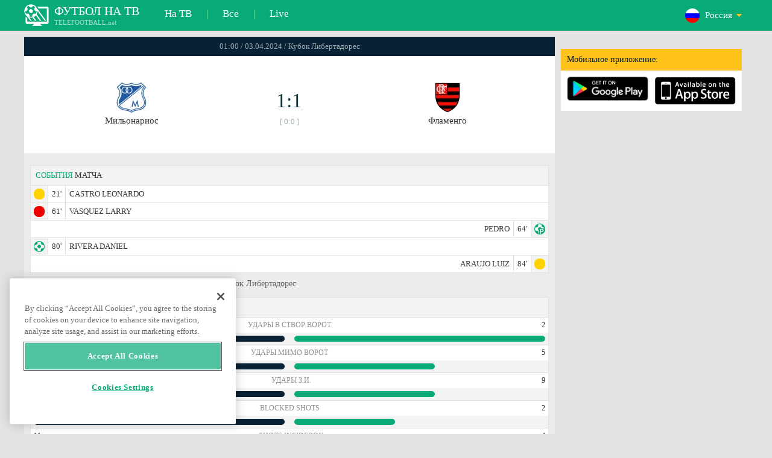

--- FILE ---
content_type: text/html; charset=windows-1251
request_url: https://www.telefootball.net/RU/Millonarios-Flamengo-2024-04-03-532155.html
body_size: 8284
content:
<!DOCTYPE html PUBLIC "-//W3C//DTD XHTML 1.0 Transitional//EN" "http://www.w3.org/TR/xhtml1/DTD/xhtml1-transitional.dtd"><html><head><!-- OneTrust Cookies Consent Notice start for www.telefootball.net --><script src="https://cdn.cookielaw.org/scripttemplates/otSDKStub.js" type="text/javascript" charset="UTF-8" data-domain-script="e5a8031b-b854-4b6f-a585-d703737edc27" ></script><script type="text/javascript">function OptanonWrapper() { }</script><!-- OneTrust Cookies Consent Notice end for www.telefootball.net --><!-- Global site tag (gtag.js) - Google Analytics --><script async src="https://www.googletagmanager.com/gtag/js?id=UA-133463219-1"></script><script> window.dataLayer = window.dataLayer || []; function gtag() {	dataLayer.push(arguments); } gtag('js', new Date()); gtag('config', 'UA-133463219-1');</script><script type="text/javascript" src="https://lib.wtg-ads.com/lib.min.js" async></script><script type="text/javascript" src="https://i.id24.bg/js/fcjstf.js"></script><script data-ad-client="ca-pub-4239632735841343" async src="https://pagead2.googlesyndication.com/pagead/js/adsbygoogle.js"></script><title>Мильонариос vs Фламенго, 2024-04-03 - Кубок Либертадорес | результаты, статистика, шансы | Telefootball.net</title><meta name="description" content="Текущие матчи по телевизору, матчи сегодня, результаты матчей в России, Европе и мире,live scores, статистика, рейтинги, предстоящие футбольные матчи"/><meta name="viewport" content="width=device-width, initial-scale=1, maximum-scale=1, user-scalable=no"/><meta http-equiv="Content-type" content="text/html; charset=windows-1251" /> <meta name="facebook-domain-verification" content="ykdqhiaqalt5gw7p1txdy27rkyzhbe" /> <meta property="og:image" content="https://i.id24.bg/tpl/telefootball/img/fotvsitelogo2.png"/> <link rel="apple-touch-icon" sizes="57x57" href="//www.telefootball.net/tpl/telefootball/img/favicon/apple-icon-57x57.png"> <link rel="apple-touch-icon" sizes="60x60" href="//www.telefootball.net/tpl/telefootball/img/favicon/apple-icon-60x60.png"> <link rel="apple-touch-icon" sizes="72x72" href="//www.telefootball.net/tpl/telefootball/img/favicon/apple-icon-72x72.png"> <link rel="apple-touch-icon" sizes="76x76" href="//www.telefootball.net/tpl/telefootball/img/favicon/apple-icon-76x76.png"> <link rel="apple-touch-icon" sizes="114x114" href="//www.telefootball.net/tpl/telefootball/img/favicon/apple-icon-114x114.png"> <link rel="apple-touch-icon" sizes="120x120" href="//www.telefootball.net/tpl/telefootball/img/favicon/apple-icon-120x120.png"> <link rel="apple-touch-icon" sizes="144x144" href="//www.telefootball.net/tpl/telefootball/img/favicon/apple-icon-144x144.png"> <link rel="apple-touch-icon" sizes="152x152" href="//www.telefootball.net/tpl/telefootball/img/favicon/apple-icon-152x152.png"> <link rel="apple-touch-icon" sizes="180x180" href="//www.telefootball.net/tpl/telefootball/img/favicon/apple-icon-180x180.png"> <link rel="icon" type="image/png" sizes="192x192" href="//www.telefootball.net/tpl/telefootball/img/favicon/android-icon-192x192.png"> <link rel="icon" type="image/png" sizes="32x32" href="//www.telefootball.net/tpl/telefootball/img/favicon/favicon-32x32.png"> <link rel="icon" type="image/png" sizes="96x96" href="//www.telefootball.net/tpl/telefootball/img/favicon/favicon-96x96.png"> <link rel="icon" type="image/png" sizes="16x16" href="//www.telefootball.net/tpl/telefootball/img/favicon/favicon-16x16.png"> <link rel="manifest" href="//www.telefootball.net/tpl/telefootball/img/favicon/manifest.json"> <meta name="msapplication-TileColor" content="#ffffff"> <meta name="msapplication-TileImage" content="//www.telefootball.net/tpl/telefootball/img/favicon/ms-icon-144x144.png"> <meta name="theme-color" content="#ffffff"><script type="text/javascript"> var timeout = setTimeout("location.reload(true);",60000); function resetTimeout() { clearTimeout(timeout); timeout = setTimeout("location.reload(true);",60000); }</script><style>/* CSS Document */
body
{	margin:0px;	font-family: Verdana;	font-size: 12px;	background-color:#eeeeee;
}</style><link rel="alternate" hreflang="x-default" href="https://www.telefootball.net/US/Millonarios-Flamengo-2024-04-03-532155.html" /><link rel="alternate" hreflang="en-GB" href="https://www.telefootball.net/GB/Millonarios-Flamengo-2024-04-02-532155.html" /><link rel="alternate" hreflang="bg" href="https://www.telefootball.net/BG/Millonarios-Flamengo-2024-04-03-532155.html" /><link rel="alternate" hreflang="de" href="https://www.telefootball.net/DE/Millonarios-Flamengo-2024-04-03-532155.html" /><link rel="alternate" hreflang="ru-RU" href="https://www.telefootball.net/RU/Millonarios-Flamengo-2024-04-03-532155.html" /><link rel="alternate" hreflang="es-ES" href="https://www.telefootball.net/ES/Millonarios-Flamengo-2024-04-03-532155.html" /><link rel="alternate" hreflang="ru-BY" href="https://www.telefootball.net/BY/Millonarios-Flamengo-2024-04-03-532155.html" /><link rel="alternate" hreflang="ru-KZ" href="https://www.telefootball.net/KZ/Millonarios-Flamengo-2024-04-03-532155.html" /><link rel="alternate" hreflang="en-US" href="https://www.telefootball.net/US/Millonarios-Flamengo-2024-04-02-532155.html" /><link rel="alternate" hreflang="fr" href="https://www.telefootball.net/FR/Millonarios-Flamengo-2024-04-03-532155.html" /><link rel="alternate" hreflang="it" href="https://www.telefootball.net/IT/Millonarios-Flamengo-2024-04-03-532155.html" /><link rel="alternate" hreflang="tr" href="https://www.telefootball.net/TR/Millonarios-Flamengo-2024-04-03-532155.html" /><link rel="alternate" hreflang="id" href="https://www.telefootball.net/ID/Millonarios-Flamengo-2024-04-03-532155.html" /><link rel="alternate" hreflang="uk-UA" href="https://www.telefootball.net/UA/Millonarios-Flamengo-2024-04-03-532155.html" /><link rel="alternate" hreflang="es-AR" href="https://www.telefootball.net/AR/Millonarios-Flamengo-2024-04-02-532155.html" /><link rel="alternate" hreflang="es-MX" href="https://www.telefootball.net/MX/Millonarios-Flamengo-2024-04-02-532155.html" /><link rel="alternate" hreflang="es-CO" href="https://www.telefootball.net/CO/Millonarios-Flamengo-2024-04-02-532155.html" /><link rel="alternate" hreflang="es-PE" href="https://www.telefootball.net/PE/Millonarios-Flamengo-2024-04-02-532155.html" /><link rel="alternate" hreflang="es-VE" href="https://www.telefootball.net/VE/Millonarios-Flamengo-2024-04-02-532155.html" /><link rel="alternate" hreflang="en-IN" href="https://www.telefootball.net/IN/Millonarios-Flamengo-2024-04-03-532155.html" /><link rel="alternate" hreflang="es-CL" href="https://www.telefootball.net/CL/Millonarios-Flamengo-2024-04-02-532155.html" /><link rel="alternate" hreflang="ro-RO" href="https://www.telefootball.net/RO/Millonarios-Flamengo-2024-04-03-532155.html" /><link rel="alternate" hreflang="en-SG" href="https://www.telefootball.net/SG/Millonarios-Flamengo-2024-04-03-532155.html" /><link rel='stylesheet' href='https://www.telefootball.net/tpl/telefootball/pro55.css?rr0908321' async/><script src="https://i.id24.bg/js/behaviour.js?rr=180416" type="text/javascript"></script><script src="https://i.id24.bg/js/notlogged.js?rr=180416" type="text/javascript"></script><script src="https://i.id24.bg/js/overalljs.js?20150205-2rr=180416" type="text/javascript"></script><script src="https://i.id24.bg/js/cookiecontrols.js?rr=180416" type="text/javascript"></script><script src="//id24.bg/js/checkcookie.php?usersess=&sesstime=&ftdomain=www.telefootball.net&rand=9963" type="text/javascript"></script><script src="/js/jquery-3.2.0.min.js" type="text/javascript"></script><script src="https://i.id24.bg/js/futbg.js?rr=18042018" type="text/javascript"></script><script src="https://code.jquery.com/jquery-migrate-1.2.1.min.js" type="text/javascript" async defer></script><script>var loginshown;
loginshown=0;
var agt=navigator.userAgent.toLowerCase();
var is_ie = ((agt.indexOf("msie") != -1) && (agt.indexOf("opera") == -1));
var is_opera = ((agt.indexOf("opera") != -1) && (agt.indexOf("msie") == -1));
var passfocused=0;
var miniprofileopened=0;
var mapopened=0;
var menuopened=0;
var maindomain='telefootball.net';
var maprandcode='';
var votedcomments=new Array();
var googleanalyticsid='unknown'; $(document).ready(function() {	doblkboxes(''); });</script><!--[if lte IE 6]><script type="text/javascript" src="https://i.id24.bg/js/iepngfix_tilebg.js"></script><style>.dialog .body, .dialog .foot, .dialogbig .body, .futnh_logofut, .dialogbig .foot { behavior: url("/iepngfix.htc") }</style><![endif]--><!-- onsenscripts --> <script> window._onsNightlyBuild = false; window._onsAngular2LibVersion = ''; </script> <script> ons.platform.select('android'); </script> <script type="text/javascript"> window.fn = {};
window.fn.open = function() { var menu = document.getElementById('menu'); menu.open();
};
window.fn.load = function(page) { var content = document.getElementById('content'); var menu = document.getElementById('menu'); content.load(page) .then(menu.close.bind(menu));
}; </script> <link href='https://fonts.googleapis.com/css?family=Roboto:400,300italic,300,500,400italic,500italic,700,700italic' rel='stylesheet' type='text/css'><!-- onsenscripts --></head><body onLoad="changeinput1('blur');changeinput2('blur'); "><span id="ajaxmatchontv"><DIV id="maincontainerdiv"> <div class="mobbadv"><div class="mobbadv2"> </div></div> <script> $( document ).ready(function() { var infodiv3h=$('#infodiv3').height(); var divinfo=$("#divinfo"); var wrap=$("#wrap"); var cclass; cclass="infodiv1"; $(window).scroll(function(){ var scrollPosition; scrollPosition=$(window).scrollTop(); if(scrollPosition>infodiv3h){ if(cclass=="infodiv1"){ $("#divinfo").attr("style","position:fixed;top:56px;"); cclass="infodiv2"; } } else{ if(cclass=="infodiv2"){ $("#divinfo").attr("style","position:absolute;top:"+(infodiv3h+10)+"px;"); cclass="infodiv1"; } } }); }); </script> <center> <div class="v8scenter"> <div class="moblogo"> <center> <div class="moblogoc"> <a href="https://www.telefootball.net/RU/tvs"><div class="moblogo_1">ФУТБОЛ НА ТВ<div class="moblogo_12">TELEFOOTBALL.net</div></div></a> <a href="https://www.telefootball.net/RU/tvs"><div class="moblogo_2">На ТВ</div></a><div class="moblogo_4">|</div> <a href="https://www.telefootball.net/RU/all"><div class="moblogo_2">Все</div><div class="moblogo_4"></a>|</div> <a href="https://www.telefootball.net/RU/liveonly"><div class="moblogo_2">Live</div></a> <div class="moblogo_5"> <div style="background-image:url('https://i.id24.bg/im/flg/4c.png');background-position: center left;background-repeat: no-repeat;" onclick="return showhideselcountrydiv();"> <div class="moblogo51">Россия</div> </div> <div class="moblogo52" id="selcountrydiv" style="visibility:hidden;"> <a href="//www.telefootball.net/AR/Millonarios-Flamengo-2024-04-03-532155.html"><div class="moblogo54"><div class="moblogo53" style="background-image:url('https://i.id24.bg/im/flg/17c.png');background-position: center left;background-repeat: no-repeat;">Argentina</div></div></a> <a href="//www.telefootball.net/BY/Millonarios-Flamengo-2024-04-03-532155.html"><div class="moblogo54"><div class="moblogo53" style="background-image:url('https://i.id24.bg/im/flg/6c.png');background-position: center left;background-repeat: no-repeat;">Беларусь</div></div></a> <a href="//www.telefootball.net/BG/Millonarios-Flamengo-2024-04-03-532155.html"><div class="moblogo54"><div class="moblogo53" style="background-image:url('https://i.id24.bg/im/flg/2c.png');background-position: center left;background-repeat: no-repeat;">България</div></div></a> <a href="//www.telefootball.net/CL/Millonarios-Flamengo-2024-04-03-532155.html"><div class="moblogo54"><div class="moblogo53" style="background-image:url('https://i.id24.bg/im/flg/24c.png');background-position: center left;background-repeat: no-repeat;">Chile</div></div></a> <a href="//www.telefootball.net/CO/Millonarios-Flamengo-2024-04-03-532155.html"><div class="moblogo54"><div class="moblogo53" style="background-image:url('https://i.id24.bg/im/flg/19c.png');background-position: center left;background-repeat: no-repeat;">Colombia</div></div></a> <a href="//www.telefootball.net/FR/Millonarios-Flamengo-2024-04-03-532155.html"><div class="moblogo54"><div class="moblogo53" style="background-image:url('https://i.id24.bg/im/flg/12c.png');background-position: center left;background-repeat: no-repeat;">France</div></div></a> <a href="//www.telefootball.net/DE/Millonarios-Flamengo-2024-04-03-532155.html"><div class="moblogo54"><div class="moblogo53" style="background-image:url('https://i.id24.bg/im/flg/3c.png');background-position: center left;background-repeat: no-repeat;">Deutschland</div></div></a> <a href="//www.telefootball.net/IN/Millonarios-Flamengo-2024-04-03-532155.html"><div class="moblogo54"><div class="moblogo53" style="background-image:url('https://i.id24.bg/im/flg/23c.png');background-position: center left;background-repeat: no-repeat;">India</div></div></a> <a href="//www.telefootball.net/ID/Millonarios-Flamengo-2024-04-03-532155.html"><div class="moblogo54"><div class="moblogo53" style="background-image:url('https://i.id24.bg/im/flg/15c.png');background-position: center left;background-repeat: no-repeat;">Indonesia</div></div></a> <a href="//www.telefootball.net/IT/Millonarios-Flamengo-2024-04-03-532155.html"><div class="moblogo54"><div class="moblogo53" style="background-image:url('https://i.id24.bg/im/flg/13c.png');background-position: center left;background-repeat: no-repeat;">Italy</div></div></a> <a href="//www.telefootball.net/KZ/Millonarios-Flamengo-2024-04-03-532155.html"><div class="moblogo54"><div class="moblogo53" style="background-image:url('https://i.id24.bg/im/flg/7c.png');background-position: center left;background-repeat: no-repeat;">&#1178;аза&#1179;стан</div></div></a> <a href="//www.telefootball.net/MX/Millonarios-Flamengo-2024-04-03-532155.html"><div class="moblogo54"><div class="moblogo53" style="background-image:url('https://i.id24.bg/im/flg/18c.png');background-position: center left;background-repeat: no-repeat;">M&#233;xico</div></div></a> <a href="//www.telefootball.net/PE/Millonarios-Flamengo-2024-04-03-532155.html"><div class="moblogo54"><div class="moblogo53" style="background-image:url('https://i.id24.bg/im/flg/20c.png');background-position: center left;background-repeat: no-repeat;">Per&#250;</div></div></a> <a href="//www.telefootball.net/RO/Millonarios-Flamengo-2024-04-03-532155.html"><div class="moblogo54"><div class="moblogo53" style="background-image:url('https://i.id24.bg/im/flg/25c.png');background-position: center left;background-repeat: no-repeat;">Rom&#226;nia</div></div></a> <a href="//www.telefootball.net/RU/Millonarios-Flamengo-2024-04-03-532155.html"><div class="moblogo54"><div class="moblogo53" style="background-image:url('https://i.id24.bg/im/flg/4c.png');background-position: center left;background-repeat: no-repeat;">Россия</div></div></a> <a href="//www.telefootball.net/SG/Millonarios-Flamengo-2024-04-03-532155.html"><div class="moblogo54"><div class="moblogo53" style="background-image:url('https://i.id24.bg/im/flg/26c.png');background-position: center left;background-repeat: no-repeat;">Singapore</div></div></a> <a href="//www.telefootball.net/ES/Millonarios-Flamengo-2024-04-03-532155.html"><div class="moblogo54"><div class="moblogo53" style="background-image:url('https://i.id24.bg/im/flg/5c.png');background-position: center left;background-repeat: no-repeat;">Espa&#241;a</div></div></a> <a href="//www.telefootball.net/TR/Millonarios-Flamengo-2024-04-03-532155.html"><div class="moblogo54"><div class="moblogo53" style="background-image:url('https://i.id24.bg/im/flg/14c.png');background-position: center left;background-repeat: no-repeat;">T&#252;rkiye</div></div></a> <a href="//www.telefootball.net/UA/Millonarios-Flamengo-2024-04-03-532155.html"><div class="moblogo54"><div class="moblogo53" style="background-image:url('https://i.id24.bg/im/flg/16c.png');background-position: center left;background-repeat: no-repeat;">Україна</div></div></a> <a href="//www.telefootball.net/GB/Millonarios-Flamengo-2024-04-03-532155.html"><div class="moblogo54"><div class="moblogo53" style="background-image:url('https://i.id24.bg/im/flg/1c.png');background-position: center left;background-repeat: no-repeat;">United Kingdom</div></div></a> <a href="//www.telefootball.net/US/Millonarios-Flamengo-2024-04-03-532155.html"><div class="moblogo54"><div class="moblogo53" style="background-image:url('https://i.id24.bg/im/flg/8c.png');background-position: center left;background-repeat: no-repeat;">United States</div></div></a> <a href="//www.telefootball.net/VE/Millonarios-Flamengo-2024-04-03-532155.html"><div class="moblogo54"><div class="moblogo53" style="background-image:url('https://i.id24.bg/im/flg/21c.png');background-position: center left;background-repeat: no-repeat;">Venezuela</div></div></a> </div> </div> <div style="clear: both;"></div> </div> </center> </div> <div class="v8adsd"> <div class="ne_div12"> <div class="ne_3002501" id="infodiv3"> <div id="top_desktop"></div> <div class="appadv1">Мобильное приложение:</div> <div class="appadv1_1"> <div class="appadv1_2"><a href="https://play.google.com/store/apps/details?id=com.mfutbg.app" target="_blank"><img src="//www.telefootball.net/tpl/telefootball/img/gplay_en_badge_web.png" alt="download from googleplay" title="download from googleplay" width="135"></a></div> <div class="appadv1_3"><a href="https://itunes.apple.com/us/app/macovete-po-tv/id1083509234" target="_blank"><img src="//www.telefootball.net/tpl/telefootball/img/ios_en_badge_web.png" alt="download from appstore" title="download from appstore" width="135"></a></div> <div style="clear: both;"></div> </div> </div> <div id="second_desktop"></div> <!-- temporaryremoved1 --> </div> </div> <div class="v8center"> <!-- END indexpage --> <div class="fut_rezulnov0">01:00 / 03.04.2024 / Кубок Либертадорес </div> <div class="fut_rezulnov"> <div class="fut_rezulnov1"></div> <div class="fut_rezulnov2"><div align="center"><center><div class="fut_rezulnov21"><img src="/im/tmlg/1279b.jpeg?20160715" alt="Мильонариос" title="Мильонариос" height="100%" border="0"></div></center></div>Мильонариос</div> <div class="fut_rezulnov4"> <div class="fut_rezulnov41">1:1</div> <div class="fut_rezulnov42">[ 0:0 ]</div> </div> <div class="fut_rezulnov5"><div align="center"><center><div class="fut_rezulnov21"><img src="/im/tmlg/1107b.jpeg?20160715" alt="Фламенго" title="Фламенго" height="100%" border="0"></div></center></div>Фламенго</div> <div class="fut_rezulnov1"></div> <div style="clear: both;"></div> </div> <div style="clear: both;"></div> <div style="clear: both;"></div> <div class="v9gamemoreinfos"> <div class="v9gamemoreinf3s1"><span class="v9gamemoreinf32">СОБЫТИЯ</span> МАТЧА</div> <div class="v9gamemoreinf41"</div><div style="margin-left:5px;background-image:url('//www.telefootball.net/tpl/telefootball/img/sbgm_5.png');background-position:center left;background-repeat: no-repeat;"> <div class="v9gamemoreinf42"> <span class="v9gamemoreinf422">21'</span><span class="v9gamemoreinf422">CASTRO LEONARDO</span> </div> </div></div> <div class="v9gamemoreinf41"</div><div style="margin-left:5px;background-image:url('//www.telefootball.net/tpl/telefootball/img/sbgm_6.png');background-position:center left;background-repeat: no-repeat;"> <div class="v9gamemoreinf42"> <span class="v9gamemoreinf422">61'</span><span class="v9gamemoreinf422">VASQUEZ LARRY</span> </div> </div></div> <div class="v9gamemoreinf41"</div><div style="margin-right:5px;background-image:url('//www.telefootball.net/tpl/telefootball/img/sbgm_3.png');background-position:center right;background-repeat: no-repeat;"> <div class="v9gamemoreinf43"> <span class="v9gamemoreinf432">PEDRO</span><span class="v9gamemoreinf432">64'</span> </div> </div></div> <div class="v9gamemoreinf41"</div><div style="margin-left:5px;background-image:url('//www.telefootball.net/tpl/telefootball/img/sbgm_1.png');background-position:center left;background-repeat: no-repeat;"> <div class="v9gamemoreinf42"> <span class="v9gamemoreinf422">80'</span><span class="v9gamemoreinf422">RIVERA DANIEL</span> </div> </div></div> <div class="v9gamemoreinf41"</div><div style="margin-right:5px;background-image:url('//www.telefootball.net/tpl/telefootball/img/sbgm_5.png');background-position:center right;background-repeat: no-repeat;"> <div class="v9gamemoreinf43"> <span class="v9gamemoreinf432">ARAUJO LUIZ</span><span class="v9gamemoreinf432">84'</span> </div> </div></div> <div align="left"><h1 class="apph11">Мильонариос - Фламенго, 01:00 / 03.04.2024, среда, Кубок Либертадорес </h1></div> <div class="appt3not1s2"> <div id="banner_desktop"></div> </div> <div class="statistics-wrapper v9gamemoreinf41"> <div class="statistics-title v9gamemoreinf32 v9gamemoreinf3s2">СТАТИСТИКА</div> <div class="statistics-row"> <div class="indicator-section"> <div class="percent-host">2</div> <div class="indicator-title">Удары в створ ворот</div> <div class="percent-guest">2</div> </div> <div class="bar-section"> <div class="bar bar-host"><div class="bar-fill" style="width: 100%;"></div></div> <div class="bar bar-guest"><div class="bar-fill" style="width: 100%;"></div></div> </div> </div> <div class="statistics-row"> <div class="indicator-section"> <div class="percent-host">9</div> <div class="indicator-title">Удары мимо ворот</div> <div class="percent-guest">5</div> </div> <div class="bar-section"> <div class="bar bar-host"><div class="bar-fill" style="width: 100%;"></div></div> <div class="bar bar-guest"><div class="bar-fill" style="width: 56%;"></div></div> </div> </div> <div class="statistics-row"> <div class="indicator-section"> <div class="percent-host">16</div> <div class="indicator-title">Удары з.и.</div> <div class="percent-guest">9</div> </div> <div class="bar-section"> <div class="bar bar-host"><div class="bar-fill" style="width: 100%;"></div></div> <div class="bar bar-guest"><div class="bar-fill" style="width: 56%;"></div></div> </div> </div> <div class="statistics-row"> <div class="indicator-section"> <div class="percent-host">5</div> <div class="indicator-title">Blocked shots</div> <div class="percent-guest">2</div> </div> <div class="bar-section"> <div class="bar bar-host"><div class="bar-fill" style="width: 100%;"></div></div> <div class="bar bar-guest"><div class="bar-fill" style="width: 40%;"></div></div> </div> </div> <div class="statistics-row"> <div class="indicator-section"> <div class="percent-host">11</div> <div class="indicator-title">Shots insidebox</div> <div class="percent-guest">4</div> </div> <div class="bar-section"> <div class="bar bar-host"><div class="bar-fill" style="width: 100%;"></div></div> <div class="bar bar-guest"><div class="bar-fill" style="width: 36%;"></div></div> </div> </div> <div class="statistics-row"> <div class="indicator-section"> <div class="percent-host">5</div> <div class="indicator-title">Shots outsidebox</div> <div class="percent-guest">5</div> </div> <div class="bar-section"> <div class="bar bar-host"><div class="bar-fill" style="width: 100%;"></div></div> <div class="bar bar-guest"><div class="bar-fill" style="width: 100%;"></div></div> </div> </div> <div class="statistics-row"> <div class="indicator-section"> <div class="percent-host">12</div> <div class="indicator-title">Фолы</div> <div class="percent-guest">8</div> </div> <div class="bar-section"> <div class="bar bar-host"><div class="bar-fill" style="width: 100%;"></div></div> <div class="bar bar-guest"><div class="bar-fill" style="width: 67%;"></div></div> </div> </div> <div class="statistics-row"> <div class="indicator-section"> <div class="percent-host">5</div> <div class="indicator-title">Угловые</div> <div class="percent-guest">4</div> </div> <div class="bar-section"> <div class="bar bar-host"><div class="bar-fill" style="width: 100%;"></div></div> <div class="bar bar-guest"><div class="bar-fill" style="width: 80%;"></div></div> </div> </div> <div class="statistics-row"> <div class="indicator-section"> <div class="percent-host">1</div> <div class="indicator-title">Offsides</div> <div class="percent-guest">1</div> </div> <div class="bar-section"> <div class="bar bar-host"><div class="bar-fill" style="width: 100%;"></div></div> <div class="bar bar-guest"><div class="bar-fill" style="width: 100%;"></div></div> </div> </div> <div class="statistics-row"> <div class="indicator-section"> <div class="percent-host">46%</div> <div class="indicator-title">Владение</div> <div class="percent-guest">54%</div> </div> <div class="bar-section"> <div class="bar bar-host"><div class="bar-fill" style="width: 85%;"></div></div> <div class="bar bar-guest"><div class="bar-fill" style="width: 100%;"></div></div> </div> </div> <div class="statistics-row"> <div class="indicator-section"> <div class="percent-host">1</div> <div class="indicator-title">Goalkeeper saves</div> <div class="percent-guest">1</div> </div> <div class="bar-section"> <div class="bar bar-host"><div class="bar-fill" style="width: 100%;"></div></div> <div class="bar bar-guest"><div class="bar-fill" style="width: 100%;"></div></div> </div> </div> <div class="statistics-row"> <div class="indicator-section"> <div class="percent-host">381</div> <div class="indicator-title">Сумма передачи</div> <div class="percent-guest">458</div> </div> <div class="bar-section"> <div class="bar bar-host"><div class="bar-fill" style="width: 83%;"></div></div> <div class="bar bar-guest"><div class="bar-fill" style="width: 100%;"></div></div> </div> </div> <div class="statistics-row"> <div class="indicator-section"> <div class="percent-host">306</div> <div class="indicator-title">Passes accurate</div> <div class="percent-guest">375</div> </div> <div class="bar-section"> <div class="bar bar-host"><div class="bar-fill" style="width: 82%;"></div></div> <div class="bar bar-guest"><div class="bar-fill" style="width: 100%;"></div></div> </div> </div> <div class="statistics-row"> <div class="indicator-section"> <div class="percent-host">80%</div> <div class="indicator-title">Процент успешности передачи</div> <div class="percent-guest">82%</div> </div> <div class="bar-section"> <div class="bar bar-host"><div class="bar-fill" style="width: 98%;"></div></div> <div class="bar bar-guest"><div class="bar-fill" style="width: 100%;"></div></div> </div> </div> </div> <div class="lineups-wrapper v9gamemoreinf41"> <!-- <div class="statistics-title v9gamemoreinf32 v9gamemoreinf3s2">Състави</div> --> <div class="v9gamemoreinf3s2"><span class="v9gamemoreinf32">СОСТАВЫ </span> КОМАНД</div> <div class="lineups-section"> <div class="lineups-row"> <div class="scheme-row">4-4-2</div> <div class="scheme-row">4-2-3-1</div> </div> <div class="lineups-row"> <div class="player-row player-host"> <div class="player player-number">31</div> <div class="player player-name">Alvaro Montero</div> <div class="player player-sub"></div> </div> <div class="player-row player-guest"> <div class="player player-sub"></div> <div class="player player-name">Agustin Rossi</div> <div class="player player-number">1</div> </div> </div> <div class="lineups-row"> <div class="player-row player-host"> <div class="player player-number">22</div> <div class="player player-name">Delvin Alfonzo</div> <div class="player player-sub"></div> </div> <div class="player-row player-guest"> <div class="player player-sub"></div> <div class="player player-name">G. Varela</div> <div class="player player-number">2</div> </div> </div> <div class="lineups-row"> <div class="player-row player-host"> <div class="player player-number">4</div> <div class="player player-name">J. Pablo Vargas</div> <div class="player player-sub"></div> </div> <div class="player-row player-guest"> <div class="player player-sub"></div> <div class="player player-name">Fabricio Bruno</div> <div class="player player-number">15</div> </div> </div> <div class="lineups-row"> <div class="player-row player-host"> <div class="player player-number">29</div> <div class="player player-name">Alex Moreno</div> <div class="player player-sub"></div> </div> <div class="player-row player-guest"> <div class="player player-sub"></div> <div class="player player-name">David Luiz</div> <div class="player player-number">23</div> </div> </div> <div class="lineups-row"> <div class="player-row player-host"> <div class="player player-number">37</div> <div class="player player-name">Jhoan Hernandez</div> <div class="player player-sub"></div> </div> <div class="player-row player-guest"> <div class="player player-sub"></div> <div class="player player-name">Matias Vina</div> <div class="player player-number">17</div> </div> </div> <div class="lineups-row"> <div class="player-row player-host"> <div class="player player-number">8</div> <div class="player player-name">Daniel Giraldo</div> <div class="player player-sub"></div> </div> <div class="player-row player-guest"> <div class="player player-sub"></div> <div class="player player-name">Erick Pulgar</div> <div class="player player-number">5</div> </div> </div> <div class="lineups-row"> <div class="player-row player-host"> <div class="player player-number">5</div> <div class="player player-name">Larry Vasquez</div> <div class="player player-sub"></div> </div> <div class="player-row player-guest"> <div class="player player-sub"></div> <div class="player player-name">Jesus Igor</div> <div class="player player-number">48</div> </div> </div> <div class="lineups-row"> <div class="player-row player-host"> <div class="player player-number">23</div> <div class="player player-name">Leonardo Castro</div> <div class="player player-sub"></div> </div> <div class="player-row player-guest"> <div class="player player-sub"></div> <div class="player player-name">Bruno Henrique</div> <div class="player player-number">27</div> </div> </div> <div class="lineups-row"> <div class="player-row player-host"> <div class="player player-number">14</div> <div class="player player-name">David Silva</div> <div class="player player-sub"></div> </div> <div class="player-row player-guest"> <div class="player player-sub"></div> <div class="player player-name">G. De Arrascaeta</div> <div class="player player-number">14</div> </div> </div> <div class="lineups-row"> <div class="player-row player-host"> <div class="player player-number">10</div> <div class="player player-name">Daniel Catano</div> <div class="player player-sub"></div> </div> <div class="player-row player-guest"> <div class="player player-sub"></div> <div class="player player-name">Everton</div> <div class="player player-number">11</div> </div> </div> <div class="lineups-row"> <div class="player-row player-host"> <div class="player player-number">32</div> <div class="player player-name">S. Giordana</div> <div class="player player-sub"></div> </div> <div class="player-row player-guest"> <div class="player player-sub"></div> <div class="player player-name">Pedro</div> <div class="player player-number">9</div> </div> </div> </div> </div> <div class="lineups-wrapper v9gamemoreinf41"> <!-- <div class="statistics-title v9gamemoreinf32 v9gamemoreinf3s2">Състави</div> --> <div class="v9gamemoreinf3s2"><span class="v9gamemoreinf32">ЗАПАСНЫЕ ИГРОКИ:</span></div> <div class="lineups-section"> <div class="lineups-row"> <div class="player-row player-host"> <div class="player player-number">7</div> <div class="player player-name">E. Rodriguez</div> <div class="player player-sub"></div> </div> <div class="player-row player-guest"> <div class="player player-sub"></div> <div class="player player-name">Evertton Araujo</div> <div class="player player-number">52</div> </div> </div> <div class="lineups-row"> <div class="player-row player-host"> <div class="player player-number">42</div> <div class="player player-name">Jhon Largacha</div> <div class="player player-sub"></div> </div> <div class="player-row player-guest"> <div class="player player-sub"></div> <div class="player player-name">Ayrton Lucas</div> <div class="player player-number">6</div> </div> </div> <div class="lineups-row"> <div class="player-row player-host"> <div class="player player-number">11</div> <div class="player player-name">Beckham Castro</div> <div class="player player-sub"></div> </div> <div class="player-row player-guest"> <div class="player player-sub"></div> <div class="player player-name">Cleiton</div> <div class="player player-number">33</div> </div> </div> <div class="lineups-row"> <div class="player-row player-host"> <div class="player player-number">9</div> <div class="player player-name">Juan Carvajal</div> <div class="player player-sub"></div> </div> <div class="player-row player-guest"> <div class="player player-sub"></div> <div class="player player-name">Leo Pereira</div> <div class="player player-number">4</div> </div> </div> <div class="lineups-row"> <div class="player-row player-host"> <div class="player player-number">33</div> <div class="player player-name">Nicolas Arevalo</div> <div class="player player-sub"></div> </div> <div class="player-row player-guest"> <div class="player player-sub"></div> <div class="player player-name">Leo Ortiz</div> <div class="player player-number">3</div> </div> </div> <div class="lineups-row"> <div class="player-row player-host"> <div class="player player-number">28</div> <div class="player player-name">Stiven Vega</div> <div class="player player-sub"></div> </div> <div class="player-row player-guest"> <div class="player player-sub"></div> <div class="player player-name">Matheus Cunha</div> <div class="player player-number">25</div> </div> </div> <div class="lineups-row"> <div class="player-row player-host"> <div class="player player-number">21</div> <div class="player player-name">Juan Pereira</div> <div class="player player-sub"></div> </div> <div class="player-row player-guest"> <div class="player player-sub"></div> <div class="player player-name">Dyogo</div> <div class="player player-number">49</div> </div> </div> <div class="lineups-row"> <div class="player-row player-host"> <div class="player player-number">18</div> <div class="player player-name">Daniel Ruiz</div> <div class="player player-sub"></div> </div> <div class="player-row player-guest"> <div class="player player-sub"></div> <div class="player player-name">Allan</div> <div class="player player-number">21</div> </div> </div> <div class="lineups-row"> <div class="player-row player-host"> <div class="player player-number">13</div> <div class="player player-name">Yuber Quinones</div> <div class="player player-sub"></div> </div> <div class="player-row player-guest"> <div class="player player-sub"></div> <div class="player player-name">Victor Hugo</div> <div class="player player-number">29</div> </div> </div> <div class="lineups-row"> <div class="player-row player-host"> <div class="player player-number">34</div> <div class="player player-name">Sander Navarro</div> <div class="player player-sub"></div> </div> <div class="player-row player-guest"> <div class="player player-sub"></div> <div class="player player-name">M. Goncalves</div> <div class="player player-number">20</div> </div> </div> <div class="lineups-row"> <div class="player-row player-host"> <div class="player player-number">12</div> <div class="player player-name">D. Alejandro Novoa</div> <div class="player player-sub"></div> </div> <div class="player-row player-guest"> <div class="player player-sub"></div> <div class="player player-name">Luiz Araujo</div> <div class="player player-number">7</div> </div> </div> <div class="lineups-row"> <div class="player-row player-host"> <div class="player player-number">6</div> <div class="player player-name">Oscar Vanegas</div> <div class="player player-sub"></div> </div> <div class="player-row player-guest"> <div class="player player-sub"></div> <div class="player player-name">Lorran</div> <div class="player player-number">19</div> </div> </div> </div> </div> <div class="v9gamemoreinf3k1s"> <div class="v9gamemoreinf3k2"><span class="v9gamemoreinf32">Коэффициенты</span></div> <div class="v9gamemoreinf3k3s"><b>2</b></div> <div class="v9gamemoreinf3k3s"><b>X</b></div> <div class="v9gamemoreinf3k3s"><b>1</b></div> <div style="clear: both;"></div> </div> <div class="v9gamemoreinf3k4365"> <div class="v9gamemoreinf3k2"><b><span style="color:#ffffff;">Средние шансы</span></b></div> <div class="v9gamemoreinf3k32s">1.91</div> <div class="v9gamemoreinf3k32s">3.40</div> <div class="v9gamemoreinf3k32s">4.33</div> <div style="clear: both;"></div> </div> <div class="v9gamemoreinf3s2"><span class="v9gamemoreinf32">ТАБЛИЦЫ</span></div> <div class="v9gamemoreinfkl1"> <div class="v9gamemoreinfkl1k1"><span style="color:#909090;">#</span></div> <div class="v9gamemoreinfkl1k2"><span style="color:#909090;">Команда</span></div> <div class="v9gamemoreinfkl1k4"><span style="color:#909090;">Оч.</span></div> <div class="v9gamemoreinfkl1k3"><span style="color:#909090;">РМ</span></div> <div class="v9gamemoreinfkl1k5"><span style="color:#909090;">МС</span></div> <div style="clear: both;"></div> </div> <div class="v9gamemoreinfkl1"> <div class="v9gamemoreinfkl1k1" style="color:#277747;"><b>1.</b></div> <div class="v9gamemoreinfkl1k2">Боливар</div> <div class="v9gamemoreinfkl1k4">13</div> <div class="v9gamemoreinfkl1k3">13-9</div> <div class="v9gamemoreinfkl1k5">6</div> <div style="clear: both;"></div> </div> <div class="v9gamemoreinfkl1s"> <div class="v9gamemoreinfkl1k1" style="color:#277747;"><b>2.</b></div> <div class="v9gamemoreinfkl1k2">Фламенго</div> <div class="v9gamemoreinfkl1k4">10</div> <div class="v9gamemoreinfkl1k3">11-4</div> <div class="v9gamemoreinfkl1k5">6</div> <div style="clear: both;"></div> </div> <div class="v9gamemoreinfkl1"> <div class="v9gamemoreinfkl1k1" style="color:#E3DC00;"><b>3.</b></div> <div class="v9gamemoreinfkl1k2">Палестино</div> <div class="v9gamemoreinfkl1k4">7</div> <div class="v9gamemoreinfkl1k3">6-11</div> <div class="v9gamemoreinfkl1k5">6</div> <div style="clear: both;"></div> </div> <div class="v9gamemoreinfkl1s"> <div class="v9gamemoreinfkl1k1" style="color:;"><b>4.</b></div> <div class="v9gamemoreinfkl1k2">Мильонариос</div> <div class="v9gamemoreinfkl1k4">3</div> <div class="v9gamemoreinfkl1k3">6-12</div> <div class="v9gamemoreinfkl1k5">6</div> <div style="clear: both;"></div> </div> <div style="clear: both;"></div> <div class="v9gamemoreinf3s2">ПОСЛЕДНИЕ МАТЧИ <span class="v9gamemoreinf32">ДРУГ С ДРУГОМ</span></div> <a href="https://www.telefootball.net/RU/Flamengo-Millonarios-2024-05-29-532243.html"> <div class="lqvonews12instats"> <div style="background-color:#eeeeee;background-image:url('/im/grlg/113n.gif');background-position: center left;background-repeat: no-repeat;padding-left:32px;"> <div class="appt1tv"> <div class="appt2tv"> <div class="appt32tv1"><div class="appt32ins"><div align="right">Фламенго</div></div></div> <div class="appt32site">3:0<div class="appt32site2">29.05.24</div></div> <div class="appt32tv"><div class="appt32ins">Мильонариос</div></div> </div> </div> </div> </div> <div class="v9gamemoreinf3s2">ПОСЛЕДНИЕ МАТЧИ <span class="v9gamemoreinf32">Мильонариос</span></div> <a href="https://www.telefootball.net/RU/Bucaramanga-Millonarios-2026-01-18-640455.html"> <div class="lqvonews12instats"> <div style="background-color:#eeeeee;background-image:url('/im/grlg/78n.gif');background-position: center left;background-repeat: no-repeat;padding-left:32px;"> <div class="appt1tv"> <div class="appt2tv"> <div class="appt32tv1"><div class="appt32ins"><div align="right">Атлетико Букараманга</div></div></div> <div class="appt32site">2:1<div class="appt32site2">18.01.26</div></div> <div class="appt32tv"><div class="appt32ins">Мильонариос</div></div> </div> </div> </div> </div> <a href="https://www.telefootball.net/RU/Chic&#243;-Millonarios-2025-11-13-629308.html"> <div class="lqvonews12instats"> <div style="background-color:#eeeeee;background-image:url('/im/grlg/78n.gif');background-position: center left;background-repeat: no-repeat;padding-left:32px;"> <div class="appt1tv"> <div class="appt2tv"> <div class="appt32tv1"><div class="appt32ins"><div align="right">Бояка Чико</div></div></div> <div class="appt32site">1:2<div class="appt32site2">13.11.25</div></div> <div class="appt32tv"><div class="appt32ins">Мильонариос</div></div> </div> </div> </div> </div> <a href="https://www.telefootball.net/RU/Envigado-Millonarios-2025-11-07-607708.html"> <div class="lqvonews12instats"> <div style="background-color:#eeeeee;background-image:url('/im/grlg/78n.gif');background-position: center left;background-repeat: no-repeat;padding-left:32px;"> <div class="appt1tv"> <div class="appt2tv"> <div class="appt32tv1"><div class="appt32ins"><div align="right">Энвигадо</div></div></div> <div class="appt32site">1:1<div class="appt32site2">07.11.25</div></div> <div class="appt32tv"><div class="appt32ins">Мильонариос</div></div> </div> </div> </div> </div> <a href="https://www.telefootball.net/RU/Millonarios-Once-Caldas-2025-10-30-607687.html"> <div class="lqvonews12instats"> <div style="background-color:#eeeeee;background-image:url('/im/grlg/78n.gif');background-position: center left;background-repeat: no-repeat;padding-left:32px;"> <div class="appt1tv"> <div class="appt2tv"> <div class="appt32tv1"><div class="appt32ins"><div align="right">Мильонариос</div></div></div> <div class="appt32site">0:0<div class="appt32site2">30.10.25</div></div> <div class="appt32tv"><div class="appt32ins">Онсе Кальдас</div></div> </div> </div> </div> </div> <a href="https://www.telefootball.net/RU/Independiente-Santa-Fe-Millonarios-2025-10-26-607301.html"> <div class="lqvonews12instats"> <div style="background-color:#eeeeee;background-image:url('/im/grlg/78n.gif');background-position: center left;background-repeat: no-repeat;padding-left:32px;"> <div class="appt1tv"> <div class="appt2tv"> <div class="appt32tv1"><div class="appt32ins"><div align="right">Индепендье&#769;нте Са&#769;нта-Фе</div></div></div> <div class="appt32site">0:1<div class="appt32site2">26.10.25</div></div> <div class="appt32tv"><div class="appt32ins">Мильонариос</div></div> </div> </div> </div> </div> <a href="https://www.telefootball.net/RU/Millonarios-Bucaramanga-2025-10-22-607647.html"> <div class="lqvonews12instats"> <div style="background-color:#eeeeee;background-image:url('/im/grlg/78n.gif');background-position: center left;background-repeat: no-repeat;padding-left:32px;"> <div class="appt1tv"> <div class="appt2tv"> <div class="appt32tv1"><div class="appt32ins"><div align="right">Мильонариос</div></div></div> <div class="appt32site">1:1<div class="appt32site2">22.10.25</div></div> <div class="appt32tv"><div class="appt32ins">Атлетико Букараманга</div></div> </div> </div> </div> </div> <div class="v9gamemoreinf3s2">ПОСЛЕДНИЕ МАТЧИ <span class="v9gamemoreinf32">Фламенго</span></div> <a href="https://www.telefootball.net/RU/PSG-Flamengo-2025-12-17-639090.html"> <div class="lqvonews12instats"> <div style="background-color:#eeeeee;background-image:url('/im/grlg/225n.gif');background-position: center left;background-repeat: no-repeat;padding-left:32px;"> <div class="appt1tv"> <div class="appt2tv"> <div class="appt32tv1"><div class="appt32ins"><div align="right">ПСЖ</div></div></div> <div class="appt32site">2:1 ПЕН<div class="appt32site2">17.12.25</div></div> <div class="appt32tv"><div class="appt32ins">Фламенго</div></div> </div> </div> </div> </div> <a href="https://www.telefootball.net/RU/Mirassol-Flamengo-2025-12-07-614349.html"> <div class="lqvonews12instats"> <div style="background-color:#eeeeee;background-image:url('/im/grlg/64n.gif');background-position: center left;background-repeat: no-repeat;padding-left:32px;"> <div class="appt1tv"> <div class="appt2tv"> <div class="appt32tv1"><div class="appt32ins"><div align="right">Мирасол</div></div></div> <div class="appt32site">3:3<div class="appt32site2">07.12.25</div></div> <div class="appt32tv"><div class="appt32ins">Фламенго</div></div> </div> </div> </div> </div> <a href="https://www.telefootball.net/RU/Flamengo-Ceara-2025-12-04-613654.html"> <div class="lqvonews12instats"> <div style="background-color:#eeeeee;background-image:url('/im/grlg/64n.gif');background-position: center left;background-repeat: no-repeat;padding-left:32px;"> <div class="appt1tv"> <div class="appt2tv"> <div class="appt32tv1"><div class="appt32ins"><div align="right">Фламенго</div></div></div> <div class="appt32site">1:0<div class="appt32site2">04.12.25</div></div> <div class="appt32tv"><div class="appt32ins">Сеара</div></div> </div> </div> </div> </div> <a href="https://www.telefootball.net/RU/Palmeiras-Flamengo-2025-11-30-633804.html"> <div class="lqvonews12instats"> <div style="background-color:#eeeeee;background-image:url('/im/grlg/113n.gif');background-position: center left;background-repeat: no-repeat;padding-left:32px;"> <div class="appt1tv"> <div class="appt2tv"> <div class="appt32tv1"><div class="appt32ins"><div align="right">Палмейрас</div></div></div> <div class="appt32site">0:1<div class="appt32site2">30.11.25</div></div> <div class="appt32tv"><div class="appt32ins">Фламенго</div></div> </div> </div> </div> </div> <a href="https://www.telefootball.net/RU/Atl&#233;tico-Mineiro-Flamengo-2025-11-26-611678.html"> <div class="lqvonews12instats"> <div style="background-color:#eeeeee;background-image:url('/im/grlg/64n.gif');background-position: center left;background-repeat: no-repeat;padding-left:32px;"> <div class="appt1tv"> <div class="appt2tv"> <div class="appt32tv1"><div class="appt32ins"><div align="right">Атлетико Минейро</div></div></div> <div class="appt32site">1:1<div class="appt32site2">26.11.25</div></div> <div class="appt32tv"><div class="appt32ins">Фламенго</div></div> </div> </div> </div> </div> <a href="https://www.telefootball.net/RU/Flamengo-Red-Bull-Bragantino-2025-11-23-610609.html"> <div class="lqvonews12instats"> <div style="background-color:#eeeeee;background-image:url('/im/grlg/64n.gif');background-position: center left;background-repeat: no-repeat;padding-left:32px;"> <div class="appt1tv"> <div class="appt2tv"> <div class="appt32tv1"><div class="appt32ins"><div align="right">Фламенго</div></div></div> <div class="appt32site">3:0<div class="appt32site2">23.11.25</div></div> <div class="appt32tv"><div class="appt32ins">Ред Бул Брагантино</div></div> </div> </div> </div> </div> <div class="v9gamemoreinf3s2">СЛЕДУЮЩИЕ МАТЧИ <span class="v9gamemoreinf32">Мильонариос</span></div> <a href="https://www.telefootball.net/RU/Millonarios-Junior-2026-01-26-641939.html"> <div class="lqvonews12instats"> <div style="background-color:#eeeeee;background-image:url('/im/grlg/78n.gif');background-position: center left;background-repeat: no-repeat;padding-left:32px;"> <div class="appt1tv"> <div class="appt2tv"> <div class="appt32tv1"><div class="appt32ins"><div align="right">Мильонариос</div></div></div> <div class="appt32site">26.01.26<div class="appt32site2">02:10</div></div> <div class="appt32tv"><div class="appt32ins">Хуниор</div></div> </div> </div> </div> </div> <a href="https://www.telefootball.net/RU/Dep.-Pasto-Millonarios-2026-01-29-641947.html"> <div class="lqvonews12instats"> <div style="background-color:#eeeeee;background-image:url('/im/grlg/78n.gif');background-position: center left;background-repeat: no-repeat;padding-left:32px;"> <div class="appt1tv"> <div class="appt2tv"> <div class="appt32tv1"><div class="appt32ins"><div align="right">Депортиво Пасто</div></div></div> <div class="appt32site">29.01.26<div class="appt32site2">04:30</div></div> <div class="appt32tv"><div class="appt32ins">Мильонариос</div></div> </div> </div> </div> </div> <a href="https://www.telefootball.net/RU/Millonarios-Independiente-Medellin-2026-02-01-642052.html"> <div class="lqvonews12instats"> <div style="background-color:#eeeeee;background-image:url('/im/grlg/78n.gif');background-position: center left;background-repeat: no-repeat;padding-left:32px;"> <div class="appt1tv"> <div class="appt2tv"> <div class="appt32tv1"><div class="appt32ins"><div align="right">Мильонариос</div></div></div> <div class="appt32site">01.02.26<div class="appt32site2">04:20</div></div> <div class="appt32tv"><div class="appt32ins">Индепендьенте Медельин</div></div> </div> </div> </div> </div> <a href="https://www.telefootball.net/RU/Millonarios-Deportivo-Pereira-2026-02-06-642064.html"> <div class="lqvonews12instats"> <div style="background-color:#eeeeee;background-image:url('/im/grlg/78n.gif');background-position: center left;background-repeat: no-repeat;padding-left:32px;"> <div class="appt1tv"> <div class="appt2tv"> <div class="appt32tv1"><div class="appt32ins"><div align="right">Мильонариос</div></div></div> <div class="appt32site">06.02.26<div class="appt32site2">04:00</div></div> <div class="appt32tv"><div class="appt32ins">Депортиво Перейра </div></div> </div> </div> </div> </div> <a href="https://www.telefootball.net/RU/Deportivo-Cali-Millonarios-2026-02-09-642075.html"> <div class="lqvonews12instats"> <div style="background-color:#eeeeee;background-image:url('/im/grlg/78n.gif');background-position: center left;background-repeat: no-repeat;padding-left:32px;"> <div class="appt1tv"> <div class="appt2tv"> <div class="appt32tv1"><div class="appt32ins"><div align="right">Депортиво Кали</div></div></div> <div class="appt32site">09.02.26<div class="appt32site2">02:20</div></div> <div class="appt32tv"><div class="appt32ins">Мильонариос</div></div> </div> </div> </div> </div> <a href="https://www.telefootball.net/RU/Millonarios-Rionegro-2026-02-12-642083.html"> <div class="lqvonews12instats"> <div style="background-color:#eeeeee;background-image:url('/im/grlg/78n.gif');background-position: center left;background-repeat: no-repeat;padding-left:32px;"> <div class="appt1tv"> <div class="appt2tv"> <div class="appt32tv1"><div class="appt32ins"><div align="right">Мильонариос</div></div></div> <div class="appt32site">12.02.26<div class="appt32site2">02:30</div></div> <div class="appt32tv"><div class="appt32ins">Агилас Дорадас</div></div> </div> </div> </div> </div> <div class="v9gamemoreinf3s2">СЛЕДУЮЩИЕ МАТЧИ <span class="v9gamemoreinf32">Фламенго</span></div> <a href="https://www.telefootball.net/RU/Flamengo-Corinthians-2026-02-01-640565.html"> <div class="lqvonews12instats"> <div style="background-color:#eeeeee;background-image:url('/im/grlg/492n.gif');background-position: center left;background-repeat: no-repeat;padding-left:32px;"> <div class="appt1tv"> <div class="appt2tv"> <div class="appt32tv1"><div class="appt32ins"><div align="right">Фламенго</div></div></div> <div class="appt32site">01.02.26<div class="appt32site2">22:00</div></div> <div class="appt32tv"><div class="appt32ins">Коринтианс</div></div> </div> </div> </div> </div> <a href="https://www.telefootball.net/RU/Flamengo-Internacional-2026-02-05-640590.html"> <div class="lqvonews12instats"> <div style="background-color:#eeeeee;background-image:url('/im/grlg/64n.gif');background-position: center left;background-repeat: no-repeat;padding-left:32px;"> <div class="appt1tv"> <div class="appt2tv"> <div class="appt32tv1"><div class="appt32ins"><div align="right">Фламенго</div></div></div> <div class="appt32site">05.02.26<div class="appt32site2">01:00</div></div> <div class="appt32tv"><div class="appt32ins">Интернасионал</div></div> </div> </div> </div> </div> <a href="https://www.telefootball.net/RU/Vitoria-Flamengo-2026-02-11-640127.html"> <div class="lqvonews12instats"> <div style="background-color:#eeeeee;background-image:url('/im/grlg/64n.gif');background-position: center left;background-repeat: no-repeat;padding-left:32px;"> <div class="appt1tv"> <div class="appt2tv"> <div class="appt32tv1"><div class="appt32ins"><div align="right">Витория</div></div></div> <div class="appt32site">11.02.26<div class="appt32site2">03:30</div></div> <div class="appt32tv"><div class="appt32ins">Фламенго</div></div> </div> </div> </div> </div> <a href="https://www.telefootball.net/RU/Lanus-Flamengo-2026-02-20-640207.html"> <div class="lqvonews12instats"> <div style="background-color:#eeeeee;background-image:url('/im/grlg/329n.gif');background-position: center left;background-repeat: no-repeat;padding-left:32px;"> <div class="appt1tv"> <div class="appt2tv"> <div class="appt32tv1"><div class="appt32ins"><div align="right">Ланус</div></div></div> <div class="appt32site">20.02.26<div class="appt32site2">03:30</div></div> <div class="appt32tv"><div class="appt32ins">Фламенго</div></div> </div> </div> </div> </div> <a href="https://www.telefootball.net/RU/Flamengo-Lanus-2026-02-26-640269.html"> <div class="lqvonews12instats"> <div style="background-color:#eeeeee;background-image:url('/im/grlg/329n.gif');background-position: center left;background-repeat: no-repeat;padding-left:32px;"> <div class="appt1tv"> <div class="appt2tv"> <div class="appt32tv1"><div class="appt32ins"><div align="right">Фламенго</div></div></div> <div class="appt32site">26.02.26<div class="appt32site2">00:00</div></div> <div class="appt32tv"><div class="appt32ins">Ланус</div></div> </div> </div> </div> </div> <a href="https://www.telefootball.net/RU/Botafogo-Flamengo-2026-03-15-640623.html"> <div class="lqvonews12instats"> <div style="background-color:#eeeeee;background-image:url('/im/grlg/64n.gif');background-position: center left;background-repeat: no-repeat;padding-left:32px;"> <div class="appt1tv"> <div class="appt2tv"> <div class="appt32tv1"><div class="appt32ins"><div align="right">Ботафого</div></div></div> <div class="appt32site">15.03.26<div class="appt32site2">02:30</div></div> <div class="appt32tv"><div class="appt32ins">Фламенго</div></div> </div> </div> </div> </div> </div> <script> lastrefreshtime = (new Date).getTime(); autorefreshstarted=0; var setintervalvar = setInterval(function(){ var unixtimenow = (new Date).getTime(); if (unixtimenow-lastrefreshtime>=60000 && autorefreshstarted==0) { autorefreshstarted=1; clearInterval(setintervalvar); autorefresh=1; refreshfnc(window.currenturl); } },60000); </script> <!-- krai lqvo --> <div align="left"> <div class="fut5_otg1b"><a href="https://www.telefootball.net/RU/gdpr">Футбол по ТВ - Все права защищены. На сайте, который вы посещаете, вы автоматически соглашаетесь с Политикой конфиденциальности и политикой файлов cookie! Здесь вы можете познакомиться с ними!</a></div> <div class="fut5_otg1b2">Свяжитесь с нами:</div> <div class="fut5_otg1b2"><a href="/eula">Terms of Use (EULA)</a></div> <div class="fut5_otg1b3"><a href="/cdn-cgi/l/email-protection" class="__cf_email__" data-cfemail="42212d2c3623213602242d2d3620232e2e6f2d2c6f36346c2c2736">[email&#160;protected]</a></div> <a href="https://www.telefootball.net/RU/aboutus" title="За нас" class="btn-aboutus">За НАС</a> </div> <div align="left"><div class="fut5_otg1"><div class="fut5_otg2"><img src="//www.telefootball.net/tpl/telefootball/img/18plus.png" alt="18+" title="18+" border="0"></div>Приложение содержит информацию о шансах. Мы призываем к <a href="https://www.begambleaware.org/" target="_blank" rel="noopener noreferrer nofollow"><b>ответственным и разумным ставкам.</b></a>.</div></div> <div style="clear: both;"></div> </div> </div> </center></span></div><script data-cfasync="false" src="/cdn-cgi/scripts/5c5dd728/cloudflare-static/email-decode.min.js"></script><script>var uistagged; navigator.serviceWorker.ready.then(function(serviceWorkerRegistration) { serviceWorkerRegistration.pushManager.getSubscription() .then(function(subscription) {
console.log(JSON.stringify(subscription));	OneSignal.push(function() {	OneSignal.getTags(function(tags) { uistagged=tags['uistagged']; $.ajax({	method: "POST", url: "/js/getcontentent.php", data: { jsac: "savewebnotiftoken", uistagged: uistagged, tokeninfo: JSON.stringify(subscription) }, success: function(data) {	if(data=='ok'){	OneSignal.push(function() {	OneSignal.getTags(function(tags) { uistagged=tags['uistagged'];	});	if(uistagged==1){	$.ajax({method: "POST", url: "/js/getcontentent.php", data: { jsac: "savewebnotiftoken", uistagged: uistagged, tokeninfo: JSON.stringify(subscription) }, success: function(data) {	}	});	}	else{	OneSignal.sendTag("uistagged", "1");	OneSignal.getTags(function(tags) { uistagged=tags['uistagged']; if(uistagged==1){	$.ajax({method: "POST", url: "/js/getcontentent.php", data: { jsac: "savewebnotiftoken", uistagged: uistagged, tokeninfo: JSON.stringify(subscription) }, success: function(data) {	}	});	} });	}	});	} } }); });	});	});
});</script><script defer src="https://static.cloudflareinsights.com/beacon.min.js/vcd15cbe7772f49c399c6a5babf22c1241717689176015" integrity="sha512-ZpsOmlRQV6y907TI0dKBHq9Md29nnaEIPlkf84rnaERnq6zvWvPUqr2ft8M1aS28oN72PdrCzSjY4U6VaAw1EQ==" data-cf-beacon='{"version":"2024.11.0","token":"d0770a9a84d347448700ee2160c58add","r":1,"server_timing":{"name":{"cfCacheStatus":true,"cfEdge":true,"cfExtPri":true,"cfL4":true,"cfOrigin":true,"cfSpeedBrain":true},"location_startswith":null}}' crossorigin="anonymous"></script>
</body></html>

--- FILE ---
content_type: text/html; charset=utf-8
request_url: https://www.google.com/recaptcha/api2/aframe
body_size: 269
content:
<!DOCTYPE HTML><html><head><meta http-equiv="content-type" content="text/html; charset=UTF-8"></head><body><script nonce="R4GT-wwfE9F6KCLT81XSEw">/** Anti-fraud and anti-abuse applications only. See google.com/recaptcha */ try{var clients={'sodar':'https://pagead2.googlesyndication.com/pagead/sodar?'};window.addEventListener("message",function(a){try{if(a.source===window.parent){var b=JSON.parse(a.data);var c=clients[b['id']];if(c){var d=document.createElement('img');d.src=c+b['params']+'&rc='+(localStorage.getItem("rc::a")?sessionStorage.getItem("rc::b"):"");window.document.body.appendChild(d);sessionStorage.setItem("rc::e",parseInt(sessionStorage.getItem("rc::e")||0)+1);localStorage.setItem("rc::h",'1768896741841');}}}catch(b){}});window.parent.postMessage("_grecaptcha_ready", "*");}catch(b){}</script></body></html>

--- FILE ---
content_type: application/javascript; charset=utf-8
request_url: https://fundingchoicesmessages.google.com/f/AGSKWxUa5xkBZqNpzGqHjmndoIKSuQSlzb2k1HmhVvyFaJKoTaQcH7lQolSZYLUNnnQuo2tJxDDcpDN6s0gnarm-H6jGiC1rg6dCd-opva4U6Q2zXPKqg-edfXXGNri6eAv4ioARwAjTNwELWwp0YOWFo62IKeuSrOSe2Vl50f8cQPT4FlN84ACj-Vjqz8rQ/_.adbutler--ads_9_3./adsfinal._floating_ad_/floatingads.
body_size: -1290
content:
window['e781c2ad-9856-4da6-89fa-b2672b4b130e'] = true;

--- FILE ---
content_type: application/javascript; charset=utf-8
request_url: https://fundingchoicesmessages.google.com/f/AGSKWxXnINlC6LOxYBgyEX_4avNfFhucWTyoisROTBw_pW1yrRbH89zSlO6F3WVWm4C34fszaba79116pV9lKOBs2jS0_7ogGNrK0s9vJo9p6hEY6xWNbrlbLhaw9ENYC1L0FvYDypV85g==?fccs=W251bGwsbnVsbCxudWxsLG51bGwsbnVsbCxudWxsLFsxNzY4ODk2NzQyLDE4OTAwMDAwMF0sbnVsbCxudWxsLG51bGwsW251bGwsWzcsNl0sbnVsbCxudWxsLG51bGwsbnVsbCxudWxsLG51bGwsbnVsbCxudWxsLG51bGwsM10sImh0dHBzOi8vd3d3LnRlbGVmb290YmFsbC5uZXQvUlUvTWlsbG9uYXJpb3MtRmxhbWVuZ28tMjAyNC0wNC0wMy01MzIxNTUuaHRtbCIsbnVsbCxbWzgsIk05bGt6VWFaRHNnIl0sWzksImVuLVVTIl0sWzE2LCJbMSwxLDFdIl0sWzE5LCIyIl0sWzE3LCJbMF0iXSxbMjQsIiJdLFsyOSwiZmFsc2UiXV1d
body_size: 120
content:
if (typeof __googlefc.fcKernelManager.run === 'function') {"use strict";this.default_ContributorServingResponseClientJs=this.default_ContributorServingResponseClientJs||{};(function(_){var window=this;
try{
var np=function(a){this.A=_.t(a)};_.u(np,_.J);var op=function(a){this.A=_.t(a)};_.u(op,_.J);op.prototype.getWhitelistStatus=function(){return _.F(this,2)};var pp=function(a){this.A=_.t(a)};_.u(pp,_.J);var qp=_.Zc(pp),rp=function(a,b,c){this.B=a;this.j=_.A(b,np,1);this.l=_.A(b,_.Nk,3);this.F=_.A(b,op,4);a=this.B.location.hostname;this.D=_.Dg(this.j,2)&&_.O(this.j,2)!==""?_.O(this.j,2):a;a=new _.Og(_.Ok(this.l));this.C=new _.bh(_.q.document,this.D,a);this.console=null;this.o=new _.jp(this.B,c,a)};
rp.prototype.run=function(){if(_.O(this.j,3)){var a=this.C,b=_.O(this.j,3),c=_.dh(a),d=new _.Ug;b=_.fg(d,1,b);c=_.C(c,1,b);_.hh(a,c)}else _.eh(this.C,"FCNEC");_.lp(this.o,_.A(this.l,_.Ae,1),this.l.getDefaultConsentRevocationText(),this.l.getDefaultConsentRevocationCloseText(),this.l.getDefaultConsentRevocationAttestationText(),this.D);_.mp(this.o,_.F(this.F,1),this.F.getWhitelistStatus());var e;a=(e=this.B.googlefc)==null?void 0:e.__executeManualDeployment;a!==void 0&&typeof a==="function"&&_.Qo(this.o.G,
"manualDeploymentApi")};var sp=function(){};sp.prototype.run=function(a,b,c){var d;return _.v(function(e){d=qp(b);(new rp(a,d,c)).run();return e.return({})})};_.Rk(7,new sp);
}catch(e){_._DumpException(e)}
}).call(this,this.default_ContributorServingResponseClientJs);
// Google Inc.

//# sourceURL=/_/mss/boq-content-ads-contributor/_/js/k=boq-content-ads-contributor.ContributorServingResponseClientJs.en_US.M9lkzUaZDsg.es5.O/d=1/exm=ad_blocking_detection_executable,kernel_loader,loader_js_executable/ed=1/rs=AJlcJMzanTQvnnVdXXtZinnKRQ21NfsPog/m=cookie_refresh_executable
__googlefc.fcKernelManager.run('\x5b\x5b\x5b7,\x22\x5b\x5bnull,\\\x22telefootball.net\\\x22,\\\x22AKsRol8WNkhTeXgSf5VFb3SkG7b-6HVi41Lpy8-wuQwFG9oqoZiWU_fj2XTuke13aynMr8X6605Wudyy0nlVWW2lMDHpmdkSKqJ-SHF4px-CFAnnmV1C2iK_0jxKm4yK-XYJcrivYLEcfOFeUIIRQeG_xPFz7Ghr1w\\\\u003d\\\\u003d\\\x22\x5d,null,\x5b\x5bnull,null,null,\\\x22https:\/\/fundingchoicesmessages.google.com\/f\/AGSKWxWyRkZI5zj_N9ID9ZATf0LanCyS3ZRsqA_zfZojOg3BibPvGRIr3SycZRNqQlL6tydbHC4MDXCaoJPqfZc6FuZQRgKhZbvpkDiSbD2TI_3EjhQqnQIV3CeTKgH2AikAXhqX6L4Utw\\\\u003d\\\\u003d\\\x22\x5d,null,null,\x5bnull,null,null,\\\x22https:\/\/fundingchoicesmessages.google.com\/el\/AGSKWxUrNVZGYtSAknlGrBFIr_FLFrOS5rdGRTtjQtUXYobSBLCd7K3hHvue3Kx4VzbEGj-tzA8_G8m5DRMDgkdZ7ZKvZginOCta83j55g3nNq1BehRONBbqoz7eUzclV8K3_76hoVMq9A\\\\u003d\\\\u003d\\\x22\x5d,null,\x5bnull,\x5b7,6\x5d,null,null,null,null,null,null,null,null,null,3\x5d\x5d,\x5b2,1\x5d\x5d\x22\x5d\x5d,\x5bnull,null,null,\x22https:\/\/fundingchoicesmessages.google.com\/f\/AGSKWxVW6O-9Qm5Teh6L3UbGzlVQ_KlxjJy6lRp5nru2IcxyF3jMHac_3Uthvz9vQa_VQfzxes3SoYD-8bGf5_WKduVY9FQaXWzlH_be0admpsh13koBV-htwuBr_GuuATSub9d7v9H6Aw\\u003d\\u003d\x22\x5d\x5d');}